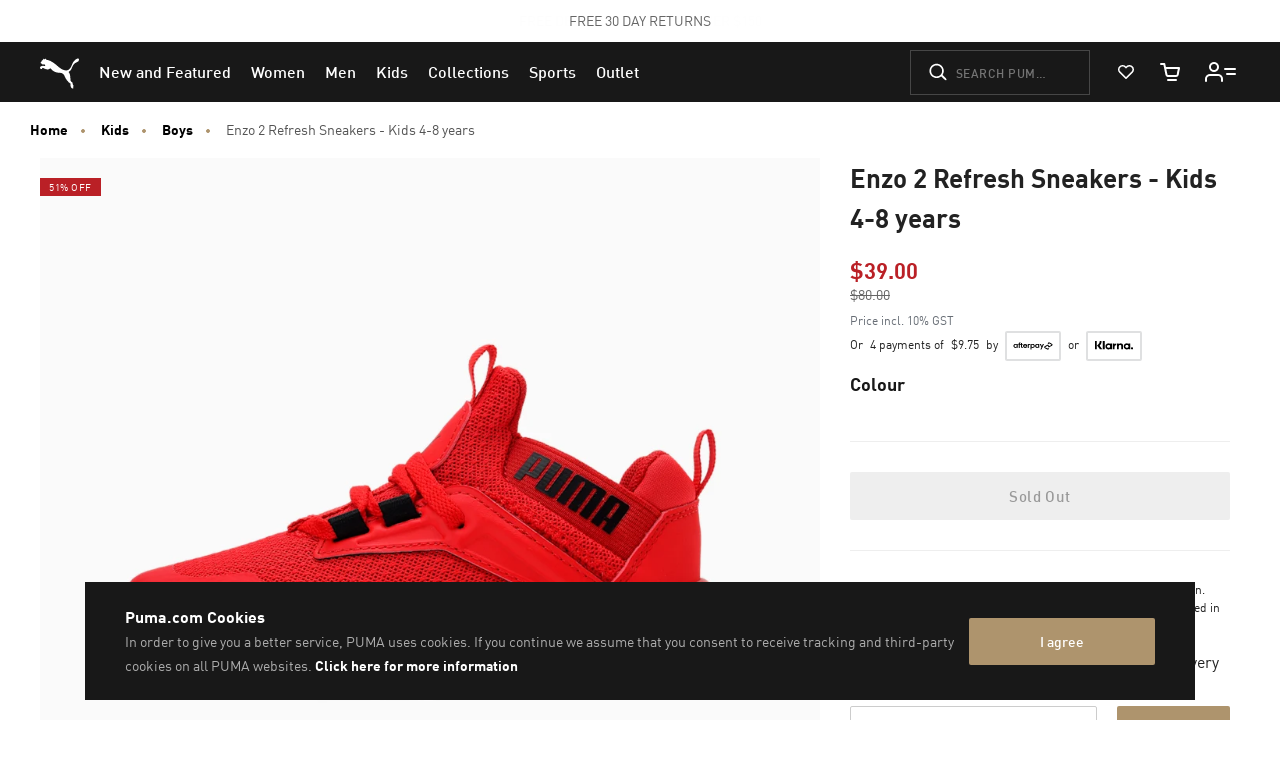

--- FILE ---
content_type: text/javascript; charset=utf-8
request_url: https://p.cquotient.com/pebble?tla=bcwr-AU&activityType=viewProduct&callback=CQuotient._act_callback0&cookieId=abahC2z3GvzCFQaDml5SIzzK3g&userId=&emailId=&product=id%3A%3A385678%7C%7Csku%3A%3A4064536290829%7C%7Ctype%3A%3A%7C%7Calt_id%3A%3A&realm=BCWR&siteId=AU&instanceType=prd&locale=en_AU&referrer=&currentLocation=https%3A%2F%2Fau.puma.com%2Fau%2Fen%2Fpd%2Fenzo-2-refresh-sneakers---kids-4-8-years%2F4064536290829.html&ls=true&_=1769249431564&v=v3.1.3&fbPixelId=__UNKNOWN__&json=%7B%22cookieId%22%3A%22abahC2z3GvzCFQaDml5SIzzK3g%22%2C%22userId%22%3A%22%22%2C%22emailId%22%3A%22%22%2C%22product%22%3A%7B%22id%22%3A%22385678%22%2C%22sku%22%3A%224064536290829%22%2C%22type%22%3A%22%22%2C%22alt_id%22%3A%22%22%7D%2C%22realm%22%3A%22BCWR%22%2C%22siteId%22%3A%22AU%22%2C%22instanceType%22%3A%22prd%22%2C%22locale%22%3A%22en_AU%22%2C%22referrer%22%3A%22%22%2C%22currentLocation%22%3A%22https%3A%2F%2Fau.puma.com%2Fau%2Fen%2Fpd%2Fenzo-2-refresh-sneakers---kids-4-8-years%2F4064536290829.html%22%2C%22ls%22%3Atrue%2C%22_%22%3A1769249431564%2C%22v%22%3A%22v3.1.3%22%2C%22fbPixelId%22%3A%22__UNKNOWN__%22%7D
body_size: 394
content:
/**/ typeof CQuotient._act_callback0 === 'function' && CQuotient._act_callback0([{"k":"__cq_uuid","v":"abahC2z3GvzCFQaDml5SIzzK3g","m":34128000},{"k":"__cq_bc","v":"%7B%22bcwr-AU%22%3A%5B%7B%22id%22%3A%22385678%22%2C%22sku%22%3A%224064536290829%22%7D%5D%7D","m":2592000},{"k":"__cq_seg","v":"0~0.00!1~0.00!2~0.00!3~0.00!4~0.00!5~0.00!6~0.00!7~0.00!8~0.00!9~0.00","m":2592000}]);

--- FILE ---
content_type: image/svg+xml
request_url: https://au.puma.com/on/demandware.static/-/Sites-AU-Library/default/dwd0e255ab/web-components/pumatrac-logo.svg
body_size: 1686
content:
<?xml version="1.0" encoding="utf-8"?>
<!-- Generator: Adobe Illustrator 16.0.0, SVG Export Plug-In . SVG Version: 6.00 Build 0)  -->
<!DOCTYPE svg PUBLIC "-//W3C//DTD SVG 1.1//EN" "http://www.w3.org/Graphics/SVG/1.1/DTD/svg11.dtd">
<svg version="1.1" id="Layer_1" xmlns="http://www.w3.org/2000/svg" xmlns:xlink="http://www.w3.org/1999/xlink" x="0px" y="0px"
	 width="60px" height="60px" viewBox="0 0 60 60" enable-background="new 0 0 60 60" xml:space="preserve">
<g>
	<path opacity="0.2" fill="none" d="M11.957,0.25h36.086c6.466,0,11.707,5.241,11.707,11.707v36.086
		c0,6.466-5.241,11.707-11.707,11.707H11.957c-6.466,0-11.707-5.241-11.707-11.707V11.957C0.25,5.491,5.491,0.25,11.957,0.25z"/>
	<path fill="#FFFFFF" d="M44.234,13.265c0.264-0.005,0.514,0.118,0.67,0.329c0.428,0.545,0.078,1.451-0.369,1.884
		c-0.277,0.27-0.788,0.547-1.756,1.005c-0.324,0.154-0.86,0.557-1.069,0.715c-1.036,0.794-1.788,2.585-2.624,4.548
		c0,0-0.354,0.965-1.926,2.004c-0.262,0.172-0.025,0.317,0.262,0.689c0.372,0.482,1.112,2.48,1.018,5.512
		c-0.017,0.536,0.199,0.77,0.445,1.209c0.426,0.761,1.266,0.595,1.244,1.589c-0.027,1.341,0.959,1.627,0.645,2.244
		c-0.231,0.452-0.153,0.887-0.151,1.325c0,0.224,0.12,0.55-0.341,0.522c-1.881-0.11-1.756-2.637-1.721-3.505
		c0.03-0.113-0.057-0.32-0.07-0.33c-0.09-0.066-1.268-0.979-1.344-1.057c-1.424-1.448-2.362-2.748-2.887-4.086
		c-0.348-0.89-0.705-1.772-1.316-2.333c-0.68-0.628-1.524-0.977-2.26-0.98c-5.233-0.028-6.31-2.325-7.734-3.472
		c-0.075-0.053-0.161-0.089-0.25-0.108c-0.078,0.006-0.142,0.103-0.191,0.143c-0.55,0.574-1.105,0.765-1.85,0.765
		c-1.768,0-3.673-1.552-4.005-1.205c-0.257,0.27-0.038,0.823-0.505,0.916c-0.653,0.13-1.324-0.479-1.331-1.03v-0.016
		c0-0.02,0.001-0.038,0.003-0.057c0.102-1.02,1.144-1.318,2.058-1.419c0.756-0.085,1.374,0.123,1.516,0.142
		c0.423,0.056,0.496-0.454,0.425-0.786c-0.075-0.355-0.412-0.43-0.758-0.532c-0.423-0.125-0.893,0.224-1.21,0.114
		c-0.372-0.13-0.397-0.321-0.709-0.593c-0.387-0.34-0.841-0.43-0.84-0.914c0-0.44,0.539-0.478,0.697-0.89
		c0.076-0.2,0.053-0.414,0.12-0.536c0.185-0.334,0.527-0.317,0.803-0.59c0.375-0.37,0.56-1.087,0.757-1.118
		c0.197-0.03,0.522,0.688,0.716,0.624c0.205-0.068,0.493-0.674,0.772-0.639c0.12,0.015,0.593,0.969,0.593,0.969
		c3.842,0.193,8.573,4.839,9.184,5.309c0.294,0.227,1.534,1.512,3.806,2.509c0.934,0.408,1.87,0.581,2.738,0.521
		c1.162-0.083,2.457-1.104,3.255-2.487c1-1.738,1.428-4.761,4.313-6.475c0.258-0.153,0.725-0.427,1.166-0.429H44.234z
		 M42.089,41.328c0.625,0,1.16,0.176,1.603,0.529c0.445,0.353,0.726,0.879,0.845,1.578h-1.322c-0.058-0.256-0.187-0.491-0.37-0.68
		c-0.178-0.178-0.43-0.266-0.755-0.266c-0.181,0-0.342,0.029-0.483,0.093c-0.221,0.097-0.4,0.269-0.506,0.487
		c-0.039,0.088-0.072,0.199-0.098,0.338c-0.025,0.137-0.044,0.31-0.057,0.52c-0.012,0.209-0.019,0.473-0.019,0.791
		c0,0.319,0.007,0.583,0.019,0.792c0.013,0.21,0.031,0.382,0.057,0.521c0.025,0.137,0.057,0.25,0.098,0.337
		c0.105,0.218,0.285,0.391,0.506,0.487c0.141,0.062,0.303,0.094,0.483,0.094c0.325,0,0.577-0.09,0.755-0.268s0.301-0.404,0.37-0.68
		h1.322c-0.119,0.7-0.399,1.227-0.845,1.58c-0.443,0.352-0.978,0.529-1.603,0.529c-0.387,0-0.726-0.062-1.012-0.184
		c-0.29-0.123-0.554-0.299-0.778-0.52c-0.157-0.153-0.289-0.33-0.39-0.525c-0.093-0.188-0.159-0.389-0.196-0.595
		c-0.043-0.233-0.067-0.47-0.074-0.707c-0.021-0.575-0.021-1.149,0-1.724c0.008-0.256,0.033-0.491,0.074-0.707
		c0.04-0.215,0.105-0.414,0.196-0.596c0.091-0.181,0.22-0.355,0.39-0.524c0.225-0.221,0.488-0.397,0.778-0.521
		C41.398,41.382,41.742,41.32,42.089,41.328z M32.92,45.777h1.641l-0.815-2.416L32.92,45.777z M36.689,48.055H35.32l-0.394-1.181
		h-2.362l-0.403,1.181h-1.369l2.438-6.671h1.021L36.689,48.055z M24.361,42.546v1.752h1.237c0.288,0,0.516-0.082,0.685-0.243
		c0.17-0.168,0.262-0.398,0.253-0.638c0-0.262-0.085-0.474-0.253-0.632c-0.17-0.16-0.397-0.24-0.685-0.24L24.361,42.546
		L24.361,42.546z M25.673,41.384c0.344,0,0.65,0.056,0.92,0.164c0.268,0.11,0.494,0.257,0.679,0.44
		c0.184,0.185,0.325,0.4,0.422,0.646c0.097,0.246,0.145,0.51,0.145,0.791c0,0.238-0.033,0.452-0.098,0.643
		c-0.118,0.354-0.349,0.66-0.657,0.871c-0.143,0.101-0.299,0.182-0.464,0.24l1.49,2.875h-1.509l-1.303-2.66h-0.937v2.66h-1.303
		v-6.671H25.673z M19.654,42.546h-1.743v5.509h-1.304v-5.509h-1.743v-1.162h4.79V42.546z"/>
</g>
</svg>


--- FILE ---
content_type: text/javascript; charset=utf-8
request_url: https://e.cquotient.com/recs/bcwr-AU/product-to-product?callback=CQuotient._callback3&_=1769249431570&_device=mac&userId=&cookieId=abahC2z3GvzCFQaDml5SIzzK3g&emailId=&anchors=id%3A%3A%7C%7Csku%3A%3A%7C%7Ctype%3A%3A%7C%7Calt_id%3A%3A&slotId=pdp_content_slot&slotConfigId=Einstein%20PDP%20Recommendation&slotConfigTemplate=slots%2Frecommendation%2Fpdp.isml&ccver=1.03&realm=BCWR&siteId=AU&instanceType=prd&v=v3.1.3&json=%7B%22userId%22%3A%22%22%2C%22cookieId%22%3A%22abahC2z3GvzCFQaDml5SIzzK3g%22%2C%22emailId%22%3A%22%22%2C%22anchors%22%3A%5B%7B%22id%22%3A%22%22%2C%22sku%22%3A%22%22%2C%22type%22%3A%22%22%2C%22alt_id%22%3A%22%22%7D%5D%2C%22slotId%22%3A%22pdp_content_slot%22%2C%22slotConfigId%22%3A%22Einstein%20PDP%20Recommendation%22%2C%22slotConfigTemplate%22%3A%22slots%2Frecommendation%2Fpdp.isml%22%2C%22ccver%22%3A%221.03%22%2C%22realm%22%3A%22BCWR%22%2C%22siteId%22%3A%22AU%22%2C%22instanceType%22%3A%22prd%22%2C%22v%22%3A%22v3.1.3%22%7D
body_size: 83
content:
/**/ typeof CQuotient._callback3 === 'function' && CQuotient._callback3({"product-to-product":{"displayMessage":"product-to-product","recs":[],"recoUUID":"5d235a79-f1fd-4e31-abd8-ecb3c9fca8dc"}});

--- FILE ---
content_type: text/javascript; charset=utf-8
request_url: https://e.cquotient.com/recs/bcwr-AU/product-to-product?callback=CQuotient._callback2&_=1769249431568&_device=mac&userId=&cookieId=abahC2z3GvzCFQaDml5SIzzK3g&emailId=&anchors=id%3A%3A385678%7C%7Csku%3A%3A%7C%7Ctype%3A%3A%7C%7Calt_id%3A%3A&slotId=pdp-global-recommendations&slotConfigId=Einstein-product-recommendations-21.12&slotConfigTemplate=slots%2Frecommendation%2Fproduct-carousel.isml&ccver=1.03&realm=BCWR&siteId=AU&instanceType=prd&v=v3.1.3&json=%7B%22userId%22%3A%22%22%2C%22cookieId%22%3A%22abahC2z3GvzCFQaDml5SIzzK3g%22%2C%22emailId%22%3A%22%22%2C%22anchors%22%3A%5B%7B%22id%22%3A%22385678%22%2C%22sku%22%3A%22%22%2C%22type%22%3A%22%22%2C%22alt_id%22%3A%22%22%7D%5D%2C%22slotId%22%3A%22pdp-global-recommendations%22%2C%22slotConfigId%22%3A%22Einstein-product-recommendations-21.12%22%2C%22slotConfigTemplate%22%3A%22slots%2Frecommendation%2Fproduct-carousel.isml%22%2C%22ccver%22%3A%221.03%22%2C%22realm%22%3A%22BCWR%22%2C%22siteId%22%3A%22AU%22%2C%22instanceType%22%3A%22prd%22%2C%22v%22%3A%22v3.1.3%22%7D
body_size: 971
content:
/**/ typeof CQuotient._callback2 === 'function' && CQuotient._callback2({"product-to-product":{"displayMessage":"product-to-product","recs":[{"id":"385677","product_name":"Enzo 2 Refresh Sneakers - Youth 8-16 years","image_url":"https://images.puma.net/images/385677/04/bv/fnd/IND/w/2000/h/2000/","product_url":"https://au.puma.com/au/en/pd/enzo-2-refresh-sneakers---youth-8-16-years/385677.html"},{"id":"372004","product_name":"Anzarun Lite Sneakers Youth","image_url":"https://images.puma.net/images/372004/03/bv/fnd/IND/w/2000/h/2000/","product_url":"https://au.puma.com/au/en/pd/anzarun-lite-sneakers-youth/372004.html"},{"id":"190679","product_name":"Flex Essential Running Shoes - Kids 4-8 years","image_url":"https://images.puma.net/images/190679/02/sv01/fnd/IND/w/2000/h/2000/","product_url":"https://au.puma.com/au/en/pd/flex-essential-running-shoes---kids-4-8-years/190679.html"},{"id":"091323","product_name":"PUMA Phase Small 13L Backpack","image_url":"https://images.puma.net/images/091323/01/dt01/fnd/IND/w/2000/h/2000/","product_url":"https://au.puma.com/au/en/pd/puma-phase-small-13l-backpack/091323.html"},{"id":"779965","product_name":"AC Milan 25/26 Home Jersey - Youth 8-16 years","image_url":"https://images.puma.net/images/779965/01/bv/fnd/IND/w/2000/h/2000/","product_url":"https://au.puma.com/au/en/pd/ac-milan-25%2F26-home-jersey---youth-8-16-years/779965.html"},{"id":"092400","product_name":"PUMA x HYROX Daily 34L Backpack","image_url":"https://images.puma.net/images/092400/01/fnd/IND/w/2000/h/2000/","product_url":"https://au.puma.com/au/en/pd/puma-x-hyrox-daily-34l-backpack/092400.html"},{"id":"397727","product_name":"Palermo Moda Women's Sneakers","image_url":"https://images.puma.net/images/397727/01/mod01/fnd/IND/w/2000/h/2000/","product_url":"https://au.puma.com/au/en/pd/palermo-moda-womens-sneakers/397727.html"},{"id":"092388","product_name":"CLRT 13L Hobo Bag","image_url":"https://images.puma.net/images/092388/01/fnd/IND/w/2000/h/2000/","product_url":"https://au.puma.com/au/en/pd/clrt-13l-hobo-bag/092388.html"},{"id":"399729","product_name":"Rapid NITRO™ Running Shoes - Youth 8-16 years","image_url":"https://images.puma.net/images/399729/01/fnd/IND/w/2000/h/2000/","product_url":"https://au.puma.com/au/en/pd/rapid-nitro%E2%84%A2-running-shoes---youth-8-16-years/399729.html"},{"id":"373862","product_name":"Popcat 20 Backstrap Sandals - Infants 0-4 years","image_url":"https://images.puma.net/images/373862/01/sv03/fnd/IND/w/2000/h/2000/","product_url":"https://au.puma.com/au/en/pd/popcat-20-backstrap-sandals---infants-0-4-years/373862.html"},{"id":"679197","product_name":"EVOSTRIPE Shorts - Youth 8-16 years","image_url":"https://images.puma.net/images/679197/01/mod01/fnd/IND/w/2000/h/2000/","product_url":"https://au.puma.com/au/en/pd/evostripe-shorts---youth-8-16-years/679197.html"},{"id":"090697","product_name":"PUMA Academy Backpack","image_url":"https://images.puma.net/images/090697/01/mod01/fnd/IND/w/2000/h/2000/","product_url":"https://au.puma.com/au/en/pd/puma-academy-backpack/090697.html"},{"id":"390881","product_name":"Cool Cat 2.0 Sandals Youth","image_url":"https://images.puma.net/images/390881/01/sv06/fnd/IND/w/2000/h/2000/","product_url":"https://au.puma.com/au/en/pd/cool-cat-2.0-sandals-youth/390881.html"},{"id":"629893","product_name":"Wardrobe Essentials Baby Tee - Youth 8-16 years","image_url":"https://images.puma.net/images/629893/01/fnd/IND/w/2000/h/2000/","product_url":"https://au.puma.com/au/en/pd/wardrobe-essentials-baby-tee---youth-8-16-years/629893.html"},{"id":"091443","product_name":"PUMA Buzz 58L Medium Sports Bag","image_url":"https://images.puma.net/images/091443/01/mod06/fnd/IND/w/2000/h/2000/","product_url":"https://au.puma.com/au/en/pd/puma-buzz-58l-medium-sports-bag/091443.html"},{"id":"053097","product_name":"PUMA Rain & Stain Repellent","image_url":"https://images.puma.net/images/053097/01/fnd/IND/w/2000/h/2000/","product_url":"https://au.puma.com/au/en/pd/puma-rain-and-stain-repellent/053097.html"}],"recoUUID":"b4f6d62e-9bc3-4dc0-83ad-7ab681e7b6ff"}});

--- FILE ---
content_type: image/svg+xml
request_url: https://au.puma.com/on/demandware.static/-/Sites-AU-Library/default/dw4c005bfa/images/afterpay-steps/checkout-afterpay.svg
body_size: 259
content:
<?xml version="1.0" encoding="UTF-8"?>
<svg id="Layer_1" data-name="Layer 1" xmlns="http://www.w3.org/2000/svg" viewBox="0 0 80 80">
  <path d="M52.93,31.28l-9.1-5.07c-2.67-1.49-6.01.37-6.01,3.35v.52c0,.47.26.91.68,1.14l1.72.96c.5.28,1.13-.07,1.13-.63v-1.29c0-.65.72-1.05,1.3-.73l7.88,4.39c.58.32.58,1.13,0,1.45l-7.88,4.39c-.58.32-1.3-.08-1.3-.73v-.69c0-2.98-3.34-4.84-6.01-3.35l-9.1,5.07c-2.67,1.49-2.67,5.21,0,6.7l9.1,5.07c2.67,1.49,6.01-.37,6.01-3.35v-.52c0-.47-.26-.9-.68-1.14l-1.72-.96c-.5-.28-1.13.07-1.13.63v1.29c0,.65-.72,1.05-1.3.73l-7.88-4.39c-.58-.32-.58-1.13,0-1.46l7.88-4.39c.58-.32,1.3.08,1.3.73v.69c0,2.98,3.34,4.84,6.01,3.35l9.1-5.07c2.67-1.48,2.67-5.21,0-6.7Z"/>
  <g>
    <path d="M73.46,62.66c-.66,0-1.19-.53-1.19-1.19V18.3c0-1.6-1.3-2.9-2.9-2.9H10.85c-1.6,0-2.9,1.3-2.9,2.9v43.17c0,.66-.53,1.19-1.19,1.19s-1.19-.53-1.19-1.19V18.3c0-2.91,2.37-5.28,5.28-5.28h58.52c2.91,0,5.28,2.37,5.28,5.28v43.17c0,.66-.53,1.19-1.19,1.19Z"/>
    <path d="M76.15,66.98H3.85c-1.73,0-3.13-1.41-3.13-3.13v-.44c0-1.73,1.41-3.13,3.13-3.13h72.29c1.73,0,3.13,1.41,3.13,3.13v.44c0,1.73-1.41,3.13-3.13,3.13ZM3.85,62.66c-.41,0-.75.34-.75.75v.44c0,.41.34.75.75.75h72.29c.41,0,.75-.34.75-.75v-.44c0-.41-.34-.75-.75-.75H3.85Z"/>
    <rect x="34.6" y="61.47" width="11.08" height="4.32"/>
  </g>
</svg>

--- FILE ---
content_type: text/javascript; charset=utf-8
request_url: https://app.link/_r?sdk=web2.86.5&branch_key=key_live_bo6E0fWzVtqAmYsIe34HwkimtzaB6aJf&callback=branch_callback__0
body_size: 71
content:
/**/ typeof branch_callback__0 === 'function' && branch_callback__0("1543550896987047208");

--- FILE ---
content_type: image/svg+xml
request_url: https://au.puma.com/on/demandware.static/Sites-AU-Site/-/default/dw9a429208/images/unsupported-browser/firefox.svg
body_size: 3029
content:
<?xml version="1.0" encoding="UTF-8"?>
<svg width="51px" height="50px" viewBox="0 0 51 50" version="1.1" xmlns="http://www.w3.org/2000/svg" xmlns:xlink="http://www.w3.org/1999/xlink">
    <title>Firefox</title>
    <defs>
        <radialGradient cx="89.4176253%" cy="13.1201834%" fx="89.4176253%" fy="13.1201834%" r="121.937995%" gradientTransform="translate(0.894176,0.131202),scale(0.926649,1.000000),translate(-0.894176,-0.131202)" id="radialGradient-1">
            <stop stop-color="#FFF44F" offset="0%"></stop>
            <stop stop-color="#FF980E" offset="29.49%"></stop>
            <stop stop-color="#FF5D36" offset="43.15%"></stop>
            <stop stop-color="#FF3750" offset="53.02%"></stop>
            <stop stop-color="#F5156C" offset="74.93%"></stop>
            <stop stop-color="#F1136E" offset="76.48%"></stop>
            <stop stop-color="#DA057A" offset="88.01%"></stop>
            <stop stop-color="#D2007F" offset="95.28%"></stop>
        </radialGradient>
        <radialGradient cx="8.27409498%" cy="23.6469233%" fx="8.27409498%" fy="23.6469233%" r="70.4268411%" gradientTransform="translate(0.082741,0.236469),scale(0.926649,1.000000),translate(-0.082741,-0.236469)" id="radialGradient-2">
            <stop stop-color="#B5007F" offset="0%"></stop>
            <stop stop-color="#F5156C" stop-opacity="0" offset="100%"></stop>
        </radialGradient>
        <radialGradient cx="99.1198962%" cy="12.4678391%" fx="99.1198962%" fy="12.4678391%" r="133.585583%" gradientTransform="translate(0.991199,0.124678),scale(0.926649,1.000000),translate(-0.991199,-0.124678)" id="radialGradient-3">
            <stop stop-color="#FFDD00" stop-opacity="0.6" offset="0%"></stop>
            <stop stop-color="#FFD801" stop-opacity="0.5244" offset="8.366717%"></stop>
            <stop stop-color="#FECA05" stop-opacity="0.4353" offset="18.22%"></stop>
            <stop stop-color="#FEB20C" stop-opacity="0.3394" offset="28.84%"></stop>
            <stop stop-color="#FD9115" stop-opacity="0.2388" offset="39.98%"></stop>
            <stop stop-color="#FB6621" stop-opacity="0.1343" offset="51.54%"></stop>
            <stop stop-color="#F9332F" stop-opacity="0.02816397" offset="63.29%"></stop>
            <stop stop-color="#F92433" stop-opacity="0" offset="66.4%"></stop>
        </radialGradient>
        <radialGradient cx="52.852317%" cy="55.6403794%" fx="52.852317%" fy="55.6403794%" r="179.478348%" gradientTransform="translate(0.528523,0.556404),scale(0.926649,1.000000),translate(-0.528523,-0.556404)" id="radialGradient-4">
            <stop stop-color="#960E18" offset="15.28%"></stop>
            <stop stop-color="#CC2335" stop-opacity="0.5541" offset="20.61%"></stop>
            <stop stop-color="#F13148" stop-opacity="0.1914" offset="24.95%"></stop>
            <stop stop-color="#FF3750" stop-opacity="0" offset="27.24%"></stop>
        </radialGradient>
        <radialGradient cx="39.841414%" cy="53.4733997%" fx="39.841414%" fy="53.4733997%" r="180.728135%" gradientTransform="translate(0.398414,0.534734),scale(0.926649,1.000000),translate(-0.398414,-0.534734)" id="radialGradient-5">
            <stop stop-color="#960E18" offset="11.29%"></stop>
            <stop stop-color="#CC2335" stop-opacity="0.5541" offset="18.93%"></stop>
            <stop stop-color="#F13148" stop-opacity="0.1914" offset="25.15%"></stop>
            <stop stop-color="#FF3750" stop-opacity="0" offset="28.43%"></stop>
        </radialGradient>
        <radialGradient cx="89.7538253%" cy="11.5065518%" fx="89.7538253%" fy="11.5065518%" r="125.675113%" gradientTransform="translate(0.897538,0.115066),scale(0.935373,1.000000),translate(-0.897538,-0.115066)" id="radialGradient-6">
            <stop stop-color="#FF980E" offset="0%"></stop>
            <stop stop-color="#FF7139" offset="29.5%"></stop>
            <stop stop-color="#FF5B51" offset="48.46%"></stop>
            <stop stop-color="#FF4F5E" offset="62.6%"></stop>
            <stop stop-color="#FF4055" offset="73.65%"></stop>
            <stop stop-color="#FF3750" offset="84.28%"></stop>
        </radialGradient>
        <radialGradient cx="89.7538253%" cy="16.1258535%" fx="89.7538253%" fy="16.1258535%" r="119.220373%" gradientTransform="translate(0.897538,0.161259),scale(0.935373,1.000000),translate(-0.897538,-0.161259)" id="radialGradient-7">
            <stop stop-color="#FFDE08" offset="8.407452%"></stop>
            <stop stop-color="#FFD609" stop-opacity="0.832" offset="20.81%"></stop>
            <stop stop-color="#FFBF0B" stop-opacity="0.5677" offset="40.33%"></stop>
            <stop stop-color="#FF9B0F" stop-opacity="0.242" offset="64.37%"></stop>
            <stop stop-color="#FF7B12" stop-opacity="0" offset="82.24%"></stop>
        </radialGradient>
        <radialGradient cx="62.2590152%" cy="53.1745336%" fx="62.2590152%" fy="53.1745336%" r="60.0088383%" gradientTransform="translate(0.622590,0.531745),scale(0.935373,1.000000),rotate(75.684055),translate(-0.622590,-0.531745)" id="radialGradient-8">
            <stop stop-color="#FF3750" offset="36.34%"></stop>
            <stop stop-color="#FF444B" stop-opacity="0.7895" offset="41.11%"></stop>
            <stop stop-color="#FF7139" stop-opacity="0" offset="59.02%"></stop>
        </radialGradient>
        <radialGradient cx="52.1994801%" cy="58.1224591%" fx="52.1994801%" fy="58.1224591%" r="60.6944683%" gradientTransform="translate(0.521995,0.581225),scale(0.935373,1.000000),rotate(75.684055),translate(-0.521995,-0.581225)" id="radialGradient-9">
            <stop stop-color="#FF3750" stop-opacity="0.8" offset="21.59%"></stop>
            <stop stop-color="#FF444B" stop-opacity="0.6316" offset="27.02%"></stop>
            <stop stop-color="#FF7139" stop-opacity="0" offset="47.39%"></stop>
        </radialGradient>
        <radialGradient cx="126.178389%" cy="-3.74389661%" fx="126.178389%" fy="-3.74389661%" r="297.813367%" gradientTransform="translate(1.261784,-0.037439),scale(1.000000,0.907069),translate(-1.261784,0.037439)" id="radialGradient-10">
            <stop stop-color="#FFF44F" offset="5.35657%"></stop>
            <stop stop-color="#FF980E" offset="45.73%"></stop>
            <stop stop-color="#FF8424" offset="52.11%"></stop>
            <stop stop-color="#FF7634" offset="58.71%"></stop>
            <stop stop-color="#FF7139" offset="63.93%"></stop>
        </radialGradient>
        <linearGradient x1="73.7527889%" y1="8.61828091%" x2="22.7068119%" y2="87.2959661%" id="linearGradient-11">
            <stop stop-color="#FFF44F" stop-opacity="0.8" offset="0%"></stop>
            <stop stop-color="#FFF44F" stop-opacity="0" offset="75%"></stop>
        </linearGradient>
        <linearGradient x1="49.9909566%" y1="100.39004%" x2="49.9909566%" y2="1.01784372%" id="linearGradient-12">
            <stop stop-color="#3A8EE6" offset="0%"></stop>
            <stop stop-color="#4D82EB" offset="10.16%"></stop>
            <stop stop-color="#7D65FA" offset="38.85%"></stop>
            <stop stop-color="#9059FF" offset="53.09%"></stop>
            <stop stop-color="#9D50F8" offset="69.15%"></stop>
            <stop stop-color="#C03AE7" offset="98.88%"></stop>
            <stop stop-color="#C139E6" offset="100%"></stop>
        </linearGradient>
        <linearGradient x1="34.0025047%" y1="5.97733998%" x2="83.601743%" y2="84.573433%" id="linearGradient-13">
            <stop stop-color="#9059FF" stop-opacity="0" offset="80.54%"></stop>
            <stop stop-color="#6E008B" stop-opacity="0.5" offset="100%"></stop>
        </linearGradient>
    </defs>
    <g id="Unsupported-browser-Popup" stroke="none" stroke-width="1" fill="none" fill-rule="evenodd">
        <g id="1200_Unsupported-browser-Popup-Copy" transform="translate(-696.000000, -534.000000)" fill-rule="nonzero">
            <g id="Firefox" transform="translate(696.000000, 534.000000)">
                <g id="Group" transform="translate(0.357143, 3.928571)">
                    <path d="M44.297619,6.1547619 C42.4047619,3.66666667 40.0833333,1.61904762 37.4761905,0.0595238095 C37.3571429,-0.0119047619 37.202381,0.0119047619 37.0952381,0.107142857 C37.0952381,0.107142857 37.0952381,0.107142857 37.0952381,0.107142857 C36.952381,0.25 36.9880952,0.476190476 37.1428571,0.583333333 C41.9761905,3.71428571 45.702381,8.76190476 46.5714286,15.5 C48.3571429,29.1904762 38.797619,40.6190476 25.3452381,40.6547619 C10.5595238,40.702381 1.55952381,27.6309524 3.91666667,15.8928571 C4.03571429,15.3095238 3.97619048,14.7380952 4.16666667,14.1785714 C4.27380952,12.1190476 5.05952381,8.88095238 6.75,5.57142857 C5.04761905,6.45238095 2.88095238,9.23809524 1.80952381,11.8095238 C0.261904762,15.5238095 -0.273809524,19.9642857 0.214285714,24.1904762 C0.25,24.5119048 0.285714286,24.8214286 0.321428571,25.1428571 C2.30952381,36.7857143 12.452381,45.6428571 24.6547619,45.6190955 C38.25,45.5952381 49.3214286,34.4404762 49.2503437,20.8333333 C49.2261905,15.3333333 47.3809524,10.25 44.297619,6.1547619 Z" id="Path" fill="url(#radialGradient-1)"></path>
                    <path d="M44.297619,6.1547619 C42.4047619,3.66666667 40.0833333,1.61904762 37.4761905,0.0595238095 C37.3571429,-0.0119047619 37.202381,0.0119047619 37.0952381,0.107142857 C37.0952381,0.107142857 37.0952381,0.107142857 37.0952381,0.107142857 C36.952381,0.25 36.9880952,0.476190476 37.1428571,0.583333333 C41.9761905,3.71428571 45.702381,8.76190476 46.5714286,15.5 C48.3571429,29.1904762 38.797619,40.6190476 25.3452381,40.6547619 C10.5595238,40.702381 1.55952381,27.6309524 3.91666667,15.8928571 C4.03571429,15.3095238 3.97619048,14.7380952 4.16666667,14.1785714 C4.27380952,12.1190476 5.05952381,8.88095238 6.75,5.57142857 C5.04761905,6.45238095 2.88095238,9.23809524 1.80952381,11.8095238 C0.261904762,15.5238095 -0.273809524,19.9642857 0.214285714,24.1904762 C0.25,24.5119048 0.285714286,24.8214286 0.321428571,25.1428571 C2.30952381,36.7857143 12.452381,45.6428571 24.6547619,45.6190955 C38.25,45.5952381 49.3214286,34.4404762 49.2503437,20.8333333 C49.2261905,15.3333333 47.3809524,10.25 44.297619,6.1547619 Z" id="Path" fill="url(#radialGradient-2)" opacity="0.67"></path>
                    <path d="M44.297619,6.1547619 C42.4047619,3.66666667 40.0833333,1.61904762 37.4761905,0.0595238095 C37.3571429,-0.0119047619 37.202381,0.0119047619 37.0952381,0.107142857 C37.0952381,0.107142857 37.0952381,0.107142857 37.0952381,0.107142857 C36.952381,0.25 36.9880952,0.476190476 37.1428571,0.583333333 C41.9761905,3.71428571 45.702381,8.76190476 46.5714286,15.5 C48.3571429,29.1904762 38.797619,40.6190476 25.3452381,40.6547619 C10.5595238,40.702381 1.55952381,27.6309524 3.91666667,15.8928571 C4.03571429,15.3095238 3.97619048,14.7380952 4.16666667,14.1785714 C4.27380952,12.1190476 5.05952381,8.88095238 6.75,5.57142857 C5.04761905,6.45238095 2.88095238,9.23809524 1.80952381,11.8095238 C0.261904762,15.5238095 -0.273809524,19.9642857 0.214285714,24.1904762 C0.25,24.5119048 0.285714286,24.8214286 0.321428571,25.1428571 C2.30952381,36.7857143 12.452381,45.6428571 24.6547619,45.6190955 C38.25,45.5952381 49.3214286,34.4404762 49.2503437,20.8333333 C49.2261905,15.3333333 47.3809524,10.25 44.297619,6.1547619 Z" id="Path" fill="url(#radialGradient-3)"></path>
                </g>
                <g id="Group" transform="translate(0.357143, 3.928571)">
                    <path d="M44.297619,6.1547619 C42.4047619,3.66666667 40.0833333,1.61904762 37.4761905,0.0595238095 C37.3571429,-0.0119047619 37.202381,0.0119047619 37.0952381,0.107142857 C37.0952381,0.107142857 37.0952381,0.107142857 37.0952381,0.107142857 C36.952381,0.25 36.9880952,0.476190476 37.1428571,0.583333333 C41.9761905,3.71428571 45.702381,8.76190476 46.5714286,15.5 C48.3571429,29.1904762 38.797619,40.6190476 25.3452381,40.6547619 C10.5595238,40.702381 1.55952381,27.6309524 3.91666667,15.8928571 C4.03571429,15.3095238 3.97619048,14.7380952 4.16666667,14.1785714 C4.27380952,12.1190476 5.05952381,8.88095238 6.75,5.57142857 C5.04761905,6.45238095 2.88095238,9.23809524 1.80952381,11.8095238 C0.261904762,15.5238095 -0.273809524,19.9642857 0.214285714,24.1904762 C0.25,24.5119048 0.285714286,24.8214286 0.321428571,25.1428571 C2.30952381,36.7857143 12.452381,45.6428571 24.6547619,45.6190955 C38.25,45.5952381 49.3214286,34.4404762 49.2503437,20.8333333 C49.2261905,15.3333333 47.3809524,10.25 44.297619,6.1547619 Z" id="Path" fill="url(#radialGradient-4)"></path>
                    <path d="M44.297619,6.1547619 C42.4047619,3.66666667 40.0833333,1.61904762 37.4761905,0.0595238095 C37.3571429,-0.0119047619 37.202381,0.0119047619 37.0952381,0.107142857 C37.0952381,0.107142857 37.0952381,0.107142857 37.0952381,0.107142857 C36.952381,0.25 36.9880952,0.476190476 37.1428571,0.583333333 C41.9761905,3.71428571 45.702381,8.76190476 46.5714286,15.5 C48.3571429,29.1904762 38.797619,40.6190476 25.3452381,40.6547619 C10.5595238,40.702381 1.55952381,27.6309524 3.91666667,15.8928571 C4.03571429,15.3095238 3.97619048,14.7380952 4.16666667,14.1785714 C4.27380952,12.1190476 5.05952381,8.88095238 6.75,5.57142857 C5.04761905,6.45238095 2.88095238,9.23809524 1.80952381,11.8095238 C0.261904762,15.5238095 -0.273809524,19.9642857 0.214285714,24.1904762 C0.25,24.5119048 0.285714286,24.8214286 0.321428571,25.1428571 C2.30952381,36.7857143 12.452381,45.6428571 24.6547619,45.6190955 C38.25,45.5952381 49.3214286,34.4404762 49.2503437,20.8333333 C49.2261905,15.3333333 47.3809524,10.25 44.297619,6.1547619 Z" id="Path" fill="url(#radialGradient-5)"></path>
                </g>
                <g id="Group" transform="translate(3.571429, 3.571429)">
                    <path d="M43.9642857,15.1785714 C43.1666667,8.01190476 39.1428571,3.11904762 34,0.261904762 C33.1428571,-0.214285714 32.0595238,-0.0119047619 31.4404762,0.75 L31.4285714,0.761904762 C37.2857143,4.36904762 40.9761905,10.7619048 41.1666667,17.4285714 C41.3928571,25.5357143 34.7380952,32 27.0714286,32.3690476 C21.5,32.6428571 16.25,29.952381 13.6785714,24.5595238 C13.1071429,23.3571429 12.6904762,22.1428571 12.4761905,20.6666667 C11.2619048,12.4761905 16.7738095,5.48809524 21.8333333,3.75 C19.1071429,1.36904762 12.2619048,1.53571429 7.17857143,5.27380952 C3.51190476,7.96428571 1.13095238,12.0595238 0.345238095,16.9404762 C-0.25,20.6666667 0.30952381,24.5357143 1.78571429,27.9880952 C3.28571429,31.5119048 5.72619048,34.6190476 8.80952381,36.9047619 C12.1428571,39.3928571 16.1666667,40.8333333 20.3095238,41.1428571 C20.9166667,41.1904762 21.5357143,41.2143201 22.1428571,41.2143201 C38.4166667,41.2380952 45.4880952,28.9047619 43.9642857,15.1785714 Z" id="Path" fill="url(#radialGradient-6)"></path>
                    <path d="M43.9642857,15.1785714 C43.1666667,8.01190476 39.1428571,3.11904762 34,0.261904762 C33.1428571,-0.214285714 32.0595238,-0.0119047619 31.4404762,0.75 L31.4285714,0.761904762 C37.2857143,4.36904762 40.9761905,10.7619048 41.1666667,17.4285714 C41.3928571,25.5357143 34.7380952,32 27.0714286,32.3690476 C21.5,32.6428571 16.25,29.952381 13.6785714,24.5595238 C13.1071429,23.3571429 12.6904762,22.1428571 12.4761905,20.6666667 C11.2619048,12.4761905 16.7738095,5.48809524 21.8333333,3.75 C19.1071429,1.36904762 12.2619048,1.53571429 7.17857143,5.27380952 C3.51190476,7.96428571 1.13095238,12.0595238 0.345238095,16.9404762 C-0.25,20.6666667 0.30952381,24.5357143 1.78571429,27.9880952 C3.28571429,31.5119048 5.72619048,34.6190476 8.80952381,36.9047619 C12.1428571,39.3928571 16.1666667,40.8333333 20.3095238,41.1428571 C20.9166667,41.1904762 21.5357143,41.2143201 22.1428571,41.2143201 C38.4166667,41.2380952 45.4880952,28.9047619 43.9642857,15.1785714 Z" id="Path" fill="url(#radialGradient-7)"></path>
                </g>
                <g id="Group" transform="translate(3.571429, 3.571429)" opacity="0.53">
                    <path d="M43.9642857,15.1785714 C43.1666667,8.01190476 39.1428571,3.11904762 34,0.261904762 C33.1428571,-0.214285714 32.0595238,-0.0119047619 31.4404762,0.75 L31.4285714,0.761904762 C37.2857143,4.36904762 40.9761905,10.7619048 41.1666667,17.4285714 C41.3928571,25.5357143 34.7380952,32 27.0714286,32.3690476 C21.5,32.6428571 16.25,29.952381 13.6785714,24.5595238 C13.1071429,23.3571429 12.6904762,22.1428571 12.4761905,20.6666667 C11.2619048,12.4761905 16.7738095,5.48809524 21.8333333,3.75 C19.1071429,1.36904762 12.2619048,1.53571429 7.17857143,5.27380952 C3.51190476,7.96428571 1.13095238,12.0595238 0.345238095,16.9404762 C-0.25,20.6666667 0.30952381,24.5357143 1.78571429,27.9880952 C3.28571429,31.5119048 5.72619048,34.6190476 8.80952381,36.9047619 C12.1428571,39.3928571 16.1666667,40.8333333 20.3095238,41.1428571 C20.9166667,41.1904762 21.5357143,41.2143201 22.1428571,41.2143201 C38.4166667,41.2380952 45.4880952,28.9047619 43.9642857,15.1785714 Z" id="Path" fill="url(#radialGradient-8)"></path>
                    <path d="M43.9642857,15.1785714 C43.1666667,8.01190476 39.1428571,3.11904762 34,0.261904762 C33.1428571,-0.214285714 32.0595238,-0.0119047619 31.4404762,0.75 L31.4285714,0.761904762 C37.2857143,4.36904762 40.9761905,10.7619048 41.1666667,17.4285714 C41.3928571,25.5357143 34.7380952,32 27.0714286,32.3690476 C21.5,32.6428571 16.25,29.952381 13.6785714,24.5595238 C13.1071429,23.3571429 12.6904762,22.1428571 12.4761905,20.6666667 C11.2619048,12.4761905 16.7738095,5.48809524 21.8333333,3.75 C19.1071429,1.36904762 12.2619048,1.53571429 7.17857143,5.27380952 C3.51190476,7.96428571 1.13095238,12.0595238 0.345238095,16.9404762 C-0.25,20.6666667 0.30952381,24.5357143 1.78571429,27.9880952 C3.28571429,31.5119048 5.72619048,34.6190476 8.80952381,36.9047619 C12.1428571,39.3928571 16.1666667,40.8333333 20.3095238,41.1428571 C20.9166667,41.1904762 21.5357143,41.2143201 22.1428571,41.2143201 C38.4166667,41.2380952 45.4880952,28.9047619 43.9642857,15.1785714 Z" id="Path" fill="url(#radialGradient-9)"></path>
                </g>
                <path d="M35.0357143,4.29761905 C35.0238095,4.30952381 35.0238095,4.32142857 35.0119048,4.33333333 C34.3095238,5.20238095 34.452381,6.46428571 35.3095238,7.17857143 C39,10.202381 41.4761905,14.5 41.4761905,19.4642857 C41.4761905,26.3214286 36.1666667,31.547619 29.952381,31.1785714 C20.7142857,30.6190476 18.3928571,21.1785714 23.1904762,17.0952381 C21.8928571,16.8214286 19.4642857,17.3571429 17.7619048,19.8928571 C16.2380952,22.1666667 16.3214286,25.6666667 17.2619048,28.1547619 C19.8333333,33.5357143 25.0833333,36.297619 30.6547619,35.9642857 C41.1785714,35.3214286 45.6785714,26.6428571 45.9642857,20.4642857 C46.2738095,13.7619048 44.7619048,7.82142857 37.5952381,3.82142857 C36.7261905,3.33333333 35.6547619,3.53571429 35.0357143,4.29761905 Z" id="Path" fill="url(#radialGradient-10)"></path>
                <path d="M44.6547619,10.0833333 C44,9.21428571 43.2738095,8.4047619 42.5119048,7.64285714 C41.9047619,7 41.25,6.4047619 40.5595238,5.8452381 C40.952381,6.19047619 41.3333333,6.55952381 41.702381,6.94047619 C43.0357143,8.38095238 44.0952381,10.0833333 44.702381,11.9404762 C45.9880952,15.8214286 45.9047619,20.6904762 43.452381,24.5 C40.5238095,29.047619 35.7619048,31.297619 30.6190476,31.1904762 C30.3928571,31.1904762 30.1785714,31.1904762 29.952381,31.1785714 C20.7142857,30.6190476 18.3928571,21.1785714 23.1904762,17.0952381 C21.8928571,16.8214286 19.4642857,17.3571429 17.7619048,19.8928571 C16.2380952,22.1666667 16.3214286,25.6666667 17.2619048,28.1547619 C16.6904762,26.952381 16.2738095,25.7380952 16.0595238,24.2619048 C14.8452381,16.0714286 20.3571429,9.08333333 25.4166667,7.3452381 C22.6904762,4.96428571 15.8452381,5.13095238 10.7619048,8.86904762 C7.79761905,11.047619 5.67857143,14.1428571 4.55952381,17.8333333 C4.72619048,15.7619048 5.51190476,12.6785714 7.11904762,9.51190476 C5.41666667,10.3928571 3.25,13.1785714 2.17857143,15.75 C0.630952381,19.4642857 0.0952380952,23.9047619 0.583333333,28.1309524 C0.619047619,28.452381 0.654761905,28.7619048 0.69047619,29.0833333 C2.66666667,40.702381 12.797619,49.5595238 24.9761905,49.5595238 C38.5833333,49.5595238 49.6190476,38.5238095 49.6190476,24.9166667 C49.6071429,19.3452381 47.7619048,14.2142857 44.6547619,10.0833333 Z" id="Path" fill="url(#linearGradient-11)"></path>
                <path d="M44.702381,11.9404762 C44.0833333,10.0833333 43.0357143,8.38095238 41.702381,6.94047619 C38.8452381,3.86904762 34.6428571,1.9047619 30.5952381,1.01190476 C27.1904762,0.261904762 23.6190476,0.273809524 20.4047619,0.952380952 C16.9047619,1.69047619 13.8333333,3.20238095 11.8928571,5.08333333 C18.6071429,1.1547619 27.6547619,1.88095238 33.8452381,6.28571429 C34.8809524,7.02380952 35.8452381,7.86904762 36.7142857,8.79761905 C40.8333333,13.2380952 42.5119048,20.6547619 39.047619,25.9880952 C37.3095238,28.6904762 33.5714286,31.2145272 30.0833333,31.1904762 C35.4285714,31.4761905 40.4166667,29.2142857 43.4404762,24.5119048 C45.9047619,20.6904762 45.9880952,15.8214286 44.702381,11.9404762 Z" id="Path" fill="url(#linearGradient-12)"></path>
                <path d="M44.702381,11.9404762 C44.0833333,10.0833333 43.0357143,8.38095238 41.702381,6.94047619 C38.8452381,3.86904762 34.6428571,1.9047619 30.5952381,1.01190476 C27.1904762,0.261904762 23.6190476,0.273809524 20.4047619,0.952380952 C16.9047619,1.69047619 13.8333333,3.20238095 11.8928571,5.08333333 C18.6071429,1.1547619 27.6547619,1.88095238 33.8452381,6.28571429 C34.8809524,7.02380952 35.8452381,7.86904762 36.7142857,8.79761905 C40.8333333,13.2380952 42.5119048,20.6547619 39.047619,25.9880952 C37.3095238,28.6904762 33.5714286,31.2145272 30.0833333,31.1904762 C35.4285714,31.4761905 40.4166667,29.2142857 43.4404762,24.5119048 C45.9047619,20.6904762 45.9880952,15.8214286 44.702381,11.9404762 Z" id="Path" fill="url(#linearGradient-13)"></path>
            </g>
        </g>
    </g>
</svg>

--- FILE ---
content_type: image/svg+xml
request_url: https://au.puma.com/on/demandware.static/-/Sites-AU-Library/default/dw8a5137ca/web-components/meta-footer/amex-card.svg
body_size: 204
content:
<svg xmlns="http://www.w3.org/2000/svg" width="38" height="24" viewBox="0 0 38 24">
    <g fill="none" fill-rule="nonzero">
        <path fill="#000" d="M35 0H3C1.3 0 0 1.3 0 3v18c0 1.7 1.4 3 3 3h32c1.7 0 3-1.3 3-3V3c0-1.7-1.4-3-3-3z" opacity=".07"/>
        <path fill="#002663" d="M35 1c1.1 0 2 .9 2 2v18c0 1.1-.9 2-2 2H3c-1.1 0-2-.9-2-2V3c0-1.1.9-2 2-2h32"/>
        <path fill="#FFF" d="M8.971 10.268l.774 1.876H8.203l.768-1.876zm16.075.078h-2.977v.827h2.929v1.239h-2.923v.922h2.977v.739l2.077-2.245-2.077-2.34-.006.858zm-14.063-2.34h3.995l.887 1.935L16.687 8h10.37l1.078 1.19L29.25 8h4.763l-3.519 3.852 3.483 3.828h-4.834l-1.078-1.19-1.125 1.19H10.03l-.494-1.19h-1.13l-.495 1.19H4L7.286 8h3.43l.267.006zm8.663 1.078h-2.239l-1.5 3.536-1.625-3.536H12.06v4.81L10 9.084H8.007l-2.382 5.512H7.18l.494-1.19h2.596l.494 1.19h2.72v-3.935l1.751 3.941h1.19l1.74-3.929v3.93h1.458l.024-5.52-.001.001zm9.34 2.768l2.531-2.768h-1.822l-1.601 1.726-1.548-1.726h-5.894v5.518h5.81l1.614-1.738 1.548 1.738h1.875l-2.512-2.75h-.001z"/>
    </g>
</svg>
